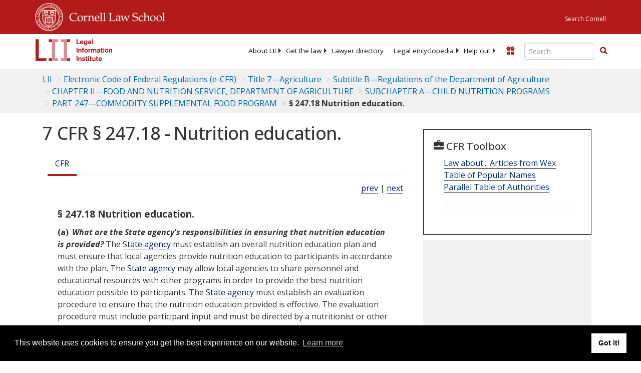

--- FILE ---
content_type: text/html; charset=utf-8
request_url: https://www.law.cornell.edu/cfr/text/7/247.18
body_size: 8311
content:
<!DOCTYPE html>
<html lang="en">

<head>
	<!-- Global site tag (gtag.js) - Google Analytics -->
	<script async src="https://www.googletagmanager.com/gtag/js?id=UA-1734385-15"></script>
	<script>
		window.dataLayer = window.dataLayer || [];
		function gtag() { dataLayer.push(arguments); }
		gtag('js', new Date());

		gtag('config', 'UA-1734385-15');
	</script>
	<!-- Google tag (gtag.js) -->
	<script async src="https://www.googletagmanager.com/gtag/js?id=G-PDVVHXRDE6"></script>
	<script>
		window.dataLayer = window.dataLayer || [];
		function gtag() { dataLayer.push(arguments); }
		gtag('js', new Date());

		gtag('config', 'G-PDVVHXRDE6');
	</script>

	<meta charset="utf-8" />
	<meta name="version" content="v10.21.0" />
	<meta name="viewport" content="width=device-width, initial-scale=1.0">
	<link rel="shortcut icon" href="https://www.law.cornell.edu/sites/www.law.cornell.edu/files/favicon_0.ico"
		type="image/vnd.microsoft.icon" />
	<link rel="canonical" href="https://www.law.cornell.edu/cfr/text/7/247.18">

	<meta property="og:site_name" content="LII / Legal Information Institute" />
	<meta property="og:type" content="website" />
	<meta property="og:url" content="https://www.law.cornell.edu/cfr/text/7/247.18" />
	<meta property="og:title" content="7 CFR &sect; 247.18 - Nutrition education." />
	<meta property="og:image" content="https://www.law.cornell.edu/images/liibracketlogo.gif" />
	
	<meta name="twitter:card" content="Electronic Code of Federal Regulations - (e-CFR) - Title 7—Agriculture > Subtitle B—Regulations of the Department of Agriculture > CHAPTER II—FOOD AND NUTRITION SERVICE, DEPARTMENT OF AGRICULTURE > SUBCHAPTER A—CHILD NUTRITION PROGRAMS > PART 247—COMMODITY SUPPLEMENTAL FOOD PROGRAM > § 247.18 Nutrition education." />
	<meta name="twitter:site" content="@LIICornell" />
	<meta name="twitter:url" content="https://www.law.cornell.edu/cfr/text/7/247.18" />
	<meta name="twitter:title" content="7 CFR &sect; 247.18 - Nutrition education." />
	<meta name="twitter:image" content="https://www.law.cornell.edu/images/liibracketlogo.gif" />
	<meta name="dcterms.title" content="7 CFR &sect; 247.18 - Nutrition education." />


	<title>7 CFR &sect; 247.18 - Nutrition education. | Electronic Code of Federal Regulations (e-CFR) | US Law | LII / Legal Information Institute</title>
	

	<!-- schema.org metadata -->
	<script type="application/ld+json">
		{"@context": "http://schema.org", "@graph": [{"@type": "BreadcrumbList", "itemListElement": [{"@type": "ListItem", "position": 1, "item": {"@id": "https://www.law.cornell.edu", "name": "LII"}}, {"@type": "ListItem", "position": 2, "item": {"@id": "https://www.law.cornell.edu/cfr/text", "name": "Electronic Code of Federal Regulations (e-CFR)"}}, {"@type": "ListItem", "position": 3, "item": {"@id": "https://www.law.cornell.edu/cfr/text/7", "name": "Title 7\u2014Agriculture"}}, {"@type": "ListItem", "position": 4, "item": {"@id": "https://www.law.cornell.edu/cfr/text/7/subtitle-B", "name": "Subtitle B\u2014Regulations of the Department of Agriculture"}}, {"@type": "ListItem", "position": 5, "item": {"@id": "https://www.law.cornell.edu/cfr/text/7/chapter-II", "name": "CHAPTER II\u2014FOOD AND NUTRITION SERVICE, DEPARTMENT OF AGRICULTURE"}}, {"@type": "ListItem", "position": 6, "item": {"@id": "https://www.law.cornell.edu/cfr/text/7/subtitle-B/chapter-II/subchapter-A", "name": "SUBCHAPTER A\u2014CHILD NUTRITION PROGRAMS"}}, {"@type": "ListItem", "position": 7, "item": {"@id": "https://www.law.cornell.edu/cfr/text/7/part-247", "name": "PART 247\u2014COMMODITY SUPPLEMENTAL FOOD PROGRAM"}}, {"@type": "ListItem", "position": 8, "item": {"@id": "https://www.law.cornell.edu/cfr/text/7/247.18", "name": "\u00a7 247.18 Nutrition education."}}]}, {"@type": "WebSite", "url": "https://www.law.cornell.edu/cfr/text/7/247.18", "name": "\u00a7 247.18 Nutrition education.", "author": {"@type": "Organization", "name": "Office of the Federal Register", "url": "https://www.archives.gov/federal-register"}, "description": "Electronic Code of Federal Regulations - (e-CFR) - Title 7\u2014Agriculture > Subtitle B\u2014Regulations of the Department of Agriculture > CHAPTER II\u2014FOOD AND NUTRITION SERVICE, DEPARTMENT OF AGRICULTURE > SUBCHAPTER A\u2014CHILD NUTRITION PROGRAMS > PART 247\u2014COMMODITY SUPPLEMENTAL FOOD PROGRAM > \u00a7 247.18 Nutrition education.", "publisher": {"@type": "Organization", "name": "LII / Legal Information Institute", "url": "https://www.law.cornell.edu"}}]}
	</script>
	<!-- /schema.org -->

	<!-- API url -->
	<script>
		SEARCH_URL = 'https://api.law.cornell.edu/lii/search';
	</script>

	<script src="/js/jquery-3.6.1.min.js"></script>
	<script src="/js/js.cookie.min.js"></script>
	<script src="/js/bootstrap.min.js"></script>
	<link rel="stylesheet" href="/fonts/open-sans.css">

	
	<link rel="stylesheet" type="text/css" href="/staticsite_styles/lii_stylenator_v48.min.css" />
	 

	

	<!-- include adcode -->
	<script type='text/javascript'>
		!function (a) { var b = /iPhone/i, c = /iPod/i, d = /iPad/i, e = /(?=.*\bAndroid\b)(?=.*\bMobile\b)/i, f = /Android/i, g = /(?=.*\bAndroid\b)(?=.*\bSD4930UR\b)/i, h = /(?=.*\bAndroid\b)(?=.*\b(?:KFOT|KFTT|KFJWI|KFJWA|KFSOWI|KFTHWI|KFTHWA|KFAPWI|KFAPWA|KFARWI|KFASWI|KFSAWI|KFSAWA)\b)/i, i = /IEMobile/i, j = /(?=.*\bWindows\b)(?=.*\bARM\b)/i, k = /BlackBerry/i, l = /BB10/i, m = /Opera Mini/i, n = /(CriOS|Chrome)(?=.*\bMobile\b)/i, o = /(?=.*\bFirefox\b)(?=.*\bMobile\b)/i, p = new RegExp('(?:Nexus 7|BNTV250|Kindle Fire|Silk|GT-P1000)', 'i'), q = function (a, b) { return a.test(b) }, r = function (a) { var r = a || navigator.userAgent, s = r.split('[FBAN'); return 'undefined' != typeof s[1] && (r = s[0]), s = r.split('Twitter'), 'undefined' != typeof s[1] && (r = s[0]), this.apple = { phone: q(b, r), ipod: q(c, r), tablet: !q(b, r) && q(d, r), device: q(b, r) || q(c, r) || q(d, r) }, this.amazon = { phone: q(g, r), tablet: !q(g, r) && q(h, r), device: q(g, r) || q(h, r) }, this.android = { phone: q(g, r) || q(e, r), tablet: !q(g, r) && !q(e, r) && (q(h, r) || q(f, r)), device: q(g, r) || q(h, r) || q(e, r) || q(f, r) }, this.windows = { phone: q(i, r), tablet: q(j, r), device: q(i, r) || q(j, r) }, this.other = { blackberry: q(k, r), blackberry10: q(l, r), opera: q(m, r), firefox: q(o, r), chrome: q(n, r), device: q(k, r) || q(l, r) || q(m, r) || q(o, r) || q(n, r) }, this.seven_inch = q(p, r), this.any = this.apple.device || this.android.device || this.windows.device || this.other.device || this.seven_inch, this.phone = this.apple.phone || this.android.phone || this.windows.phone, this.tablet = this.apple.tablet || this.android.tablet || this.windows.tablet, 'undefined' == typeof window ? this : void 0 }, s = function () { var a = new r; return a.Class = r, a }; 'undefined' != typeof module && module.exports && 'undefined' == typeof window ? module.exports = r : 'undefined' != typeof module && module.exports && 'undefined' != typeof window ? module.exports = s() : 'function' == typeof define && define.amd ? define('isMobile', [], a.isMobile = s()) : a.isMobile = s() }(this);
	</script>

	<!-- mobile: vignettes and page-level -->
	<script async src='//pagead2.googlesyndication.com/pagead/js/adsbygoogle.js'>
	</script>
	<script>
		(adsbygoogle = window.adsbygoogle || []).push({
			google_ad_client: 'ca-pub-6351434937294517',
			enable_page_level_ads: true,

		});
	</script>

	<!-- adsense -->
	<script type='text/javascript'>
		var googletag = googletag || {};
		googletag.cmd = googletag.cmd || [];
		(function () {
			var gads = document.createElement('script');
			gads.async = true;
			gads.type = 'text/javascript';
			var useSSL = 'https:' == document.location.protocol;
			gads.src = (useSSL ? 'https:' : 'http:') +
				'//www.googletagservices.com/tag/js/gpt.js';
			var node = document.getElementsByTagName('script')[0];
			node.parentNode.insertBefore(gads, node);
		})();
	</script>

	<script type='text/javascript'>
		function makeDefs() {
			var width = window.innerWidth || document.documentElement.clientWidth;
			if (width >= 1200) {
				var topsize = '[336,280]';
				var midsize = '[[1,1],[336,280]]';
				var bottomsize = '[[2,1],[728,90]]';
				var sponsorcaptionsize = '[[3,1],[336,15]]';
			}
			else if ((width >= 992) && (width < 1199)) {
				var topsize = '[336,280]';
				var midsize = '[[1,1],[336,280]]';
				var bottomsize = '[[2,1],[468,60]]';
				var sponsorcaptionsize = '[[3,1],[336,15]]';
			}
			else if ((width >= 768) && (width < 992)) {
				var topsize = '[300,250]';
				var midsize = '[[1,1],[300,250]]';
				var bottomsize = '[[2,1],[320,100],[320,50]]';
				var sponsorcaptionsize = '[[3,1],[300,15]]';
			}
			else if ((width >= 576) && (width < 768)) {
				var topsize = '[180,150]';
				var midsize = '[[1,1],[180,150]]';
				var bottomsize = '[[2,1],[320,100],[320,50]]';
				var sponsorcaptionsize = '[[3,1],[180,15]]';
			}
			else if ((width >= 360) && (width < 576)) {
				var topsize = '[336,280]';
				var midsize = '[[1,1],[336,280]]';
				var bottomsize = '[[2,1],[468,60]]';
				var sponsorcaptionsize = '[[3,1],[336,15]]';
			}
			else {
				var topsize = '[300,250]';
				var midsize = '[[1,1],[300,250]]';
				var bottomsize = '[[2,1],[300,250],[320,100],[320,50]]';
				var sponsorcaptionsize = '[[3,1],[300,15]]';
			}

			var topdefp1 = 'googletag.defineSlot(';
			var topdefp2 = "'/1519273/CFR_ROC_TopRight_300x250', ".concat(topsize, ',');
			var topdef = topdefp1.concat(topdefp2, '\'', 'div-gpt-ad-top', '\'', ').addService(googletag.pubads());   ');

			var middefp1 = 'googletag.defineSlot(';
			var middefp2 = "'/1519273/CFR_ROC_MidRight_300x250', ".concat(midsize, ',');
			var middef = middefp1.concat(middefp2, '\'', 'div-gpt-ad-middle', '\'', ').addService(googletag.pubads());   ');

			var bottomdefp1 = 'googletag.defineSlot(';
			var bottomdefp2 = "'/1519273/CFR_ROC_Footer_728x90', ".concat(bottomsize, ',');
			var bottomdef = bottomdefp1.concat(bottomdefp2, '\'', 'div-gpt-ad-bottom', '\'', ').addService(googletag.pubads());   ');

			var sponsorcaptiondefp1 = 'googletag.defineSlot(';
			var sponsorcaptiondefp2 = "'/1519273/CFR_ROC_SponsorCaption', ".concat(sponsorcaptionsize, ',');
			var sponsorcaptiondef = sponsorcaptiondefp1.concat(sponsorcaptiondefp2, '\'', 'div-gpt-ad-sponsorcaption', '\'', ').addService(googletag.pubads());   ');

			var defs = topdef + middef + bottomdef + sponsorcaptiondef
			return defs;

		};



		googletag.cmd.push(function () {
			{
				mydefs = makeDefs();
				eval(mydefs);
			};

			googletag.pubads().enableSingleRequest();
			googletag.enableServices();
		});
			//-->
	</script>
	<!-- /adsense -->
	<!-- /include adcode -->

</head>



<body>
	

	
<div id="liisurveymodal" class="modal fade bs-example-modal-lg" tabindex="-1" role="dialog" aria-labelledby="liisurveymodal" aria-hidden="true">
    <div class="modal-dialog modal-lg">
        <div class="modal-content">
                <div class="modal-title-box">Please help us improve our site!</div>	
            <div class="modal-header">
                <button type="button" class="close" onclick="snooze_survey()" data-dismiss="modal">&times;</button>
            </div>			
            <div class="modal-body">	  
                <iframe title="Survey Frame" class="survey-content" id="iframeHolder"></iframe>
            </div>		
            <div class="modal-footer">
                <a href="#" class="btn btn-primary" class="close" data-dismiss="modal" onclick="snooze_survey()">No thank you</a>
            </div>
        </div>
    </div>
</div>


	<header id="conannav" class="navbar navbar-fixed-top active">
		<a href="#content" class="skip">Skip to main content</a>

		<div id="cu-identity">
			<div class="container-fluid">
				<a href="https://www.cornell.edu" id="insignialink" title="Cornell University">
					<img class="img-responsive"
						src="https://www.law.cornell.edu/sites/all/themes/liizenboot/images/insignia.gif"
						alt="Cornell University insignia" />
				</a>
				<a href="https://www.lawschool.cornell.edu/" id="clslink" title="Cornell Law School">Cornell Law
					School</a>
				<a href="https://www.cornell.edu/search/" id="cusearch" title="Search Cornell University">Search
					Cornell</a>
			</div>
		</div>

		<div id="lii-identity" class="col-12 identity-header">
			<div id="liiheader" class="container-fluid">
				<nav id="liiallnav" class="navbar" aria-label="Main">
					<div id="liibanner" class="navbar-header">
						<button type="button" class="navbar-toggle" data-toggle="collapse" data-target="#liinav"
							href="#liinav">
							<span class="sr-only">Toggle navigation</span>
							<span class="icon-bar"></span>
							<span class="icon-bar"></span>
							<span class="icon-bar"></span>
						</button>
						<div id="liilogodiv">
							<a id="liilogo" class="navbar-brand" href="/" aria-label="lii logo"></a>
						</div>
						<div class="navbar-right" id="liinavbarstuff">
							
							<button id="survey" class="btn btn-primary icon-pencil icon-white"
								style="display: none; margin-bottom: 10px; margin-top:-20px; height: 42px">Please help
								us improve our site!</button>

							<div id="liidonatewrap">
								<a id="liidonate" class="navbar-link mdblueinv" href="/donate"
									aria-label="Donate to LII">
									<span class="glyphicon glyphicon-gift"></span>
									<span class="gltxt">Support Us!</span>
								</a>
							</div>

							<div id="liisearchlinkwrap">
								<a id="liisearchlink" href="#" class="navbar-link cured" aria-label="Search LII">
									<span class="glyphicon glyphicon-search"></span>
									<span class="gltxt">Search</span>
								</a>
							</div>

							<div id="liisearch" href="#">
								<div class="input-group" id="adv-search" role="search">
									<input label="Enter the terms you wish to search for." placeholder="Search"
										class="form-control form-text" type="text" id="edit-keys" name="keys" value=""
										list="autocomplete_list" aria-label="Enter search terms text box">
									<datalist id="autocomplete_list">
									</datalist>
									<div class="input-group-btn">
										<div class="btn-group" role="group" aria-label="Filter and search buttons">
											<button type="button" class="btn btn-primary" onclick="findNowClickEvent()"
												aria-label="Find now"><span class="glyphicon glyphicon-search"
													aria-hidden="true" role="button"></span></button>
										</div>
									</div>
								</div>
							</div>
						</div>

						<div id="liinav" class="collapse navbar-collapse">
							<ul id="liiheadernav" class="nav navbar-nav" role="menubar" aria-hidden="false">
								<li role="menuitem" aria-haspopup="true" class="menu-item dropdown dropdown-submenu">
									<a href="/lii/about/about_lii" class="dropdown-toggle" data-toggle="dropdown"
										aria-expanded="false">About
										LII</a>
									<ul role="menu" aria-hidden="true" class="dropdown-menu sub-menu">
										<li role="menuitem">
											<a href="/lii/about/who_we_are">Who We Are</a>
										</li>
										<li role="menuitem">
											<a href="/lii/about/what_we_do">What We Do</a>
										</li>
										<li role="menuitem">
											<a href="/lii/about/who_pays_for_this">Who Pays For This</a>
										</li>
										<li role="menuitem">
											<a href="/lii/about/contact_us">Contact Us</a>
										</li>
									</ul>
								</li>
								<li role="menuitem" aria-haspopup="true" class="menu-item dropdown dropdown-submenu">
									<a href="/lii/get_the_law" class="dropdown-toggle" data-toggle="dropdown"
										aria-expanded="false">Get the
										law</a>
									<ul role="menu" aria-hidden="true" class="dropdown-menu sub-menu">
										<li role="menuitem">
											<a title="U.S. Constitution" href="/constitution">Constitution</a>
										</li>
										<li role="menuitem">
											<a title="Supreme Court" href="/supremecourt/text/home">Supreme Court</a>
										</li>
										<li role="menuitem">
											<a title="U.S. Code" href="/uscode/text">U.S. Code</a>
										</li>
										<li role="menuitem">
											<a title="C.F.R." href="/cfr/text">CFR</a>
										</li>
										<li role="menuitem" aria-haspopup="true"
											class="menu-item dropdown dropdown-submenu">
											<a title="Federal Rules" href="/rules" class="dropdown-toggle"
												data-toggle="dropdown" aria-expanded="false">Federal Rules</a>
											<ul role="menu" aria-hidden="true" class="dropdown-menu submenu-menu">
												<li role="menuitem">
													<a href="/rules/frap">Federal Rules of Appellate Procedure</a>
												</li>
												<li role="menuitem">
													<a href="/rules/frcp">Federal Rules of Civil Procedure</a>
												</li>
												<li role="menuitem">
													<a href="/rules/frcrmp">Federal Rules of Criminal Procedure</a>
												</li>
												<li role="menuitem">
													<a href="/rules/fre">Federal Rules of Evidence</a>
												</li>
												<li role="menuitem">
													<a href="/rules/frbp">Federal Rules of Bankruptcy Procedure</a>
												</li>
											</ul>
										</li>
										<li role="menuitem">
											<a title="U.C.C." href="/ucc">U.C.C.</a>
										</li>
										<li aria-haspopup="true" class="menu-item dropdown dropdown-submenu">
											<a title="Law by jurisdiction" href="#" class="dropdown-toggle"
												data-toggle="dropdown" aria-expanded="false">Law by jurisdiction</a>
											<ul role="menu" class="dropdown-menu submenu-menu">
												<li role="menuitem">
													<a href="/states">State law</a>
												</li>
												<li role="menuitem">
													<a href="/uniform">Uniform laws</a>
												</li>
												<li role="menuitem">
													<a href="/federal">Federal law</a>
												</li>
												<li role="menuitem">
													<a href="/world">World law</a>
												</li>
											</ul>
										</li>
									</ul>
								</li>
								<li role="menuitem">
									<a href="https://lawyers.law.cornell.edu/">Lawyer directory</a>
								</li>
								<li role="menuitem" class="menu-item dropdown dropdown-submenu">
									<a href="/wex" class="dropdown-toggle" data-toggle="dropdown"
										aria-expanded="false">Legal encyclopedia</a>
									<ul role="menu" class="dropdown-menu sub-menu">
										<li role="menuitem">
											<a href="/wex/category/business_law">Business law</a>
										</li>
										<li role="menuitem">
											<a href="/wex/category/constitutional_law">Constitutional law</a>
										</li>
										<li role="menuitem">
											<a href="/wex/category/criminal_law_and_procedure">Criminal law</a>
										</li>
										<li role="menuitem">
											<a href="/wex/category/family_law">Family law</a>
										</li>
										<li role="menuitem">
											<a href="/wex/category/employment_law">Employment law</a>
										</li>
										<li role="menuitem">
											<a href="/wex/category/money_and_financial_problems">Money and Finances</a>
										</li>

										<li role="menuitem">
											<a href="/wex/wex_articles">More...</a>
										</li>
									</ul>
								</li>
								<li role="menuitem" class="menu-item dropdown dropdown-submenu">
									<a href="/lii/help_out" class="dropdown-toggle" data-toggle="dropdown"
										aria-expanded="false">Help out</a>
									<ul role="menu" class="dropdown-menu sub-menu">
										<li role="menuitem" aria-hidden="true">
											<a href="/donate">Give</a>
										</li>
										<li role="menuitem" aria-hidden="true">
											<a href="/lii/help_out/sponsor">Sponsor</a>
										</li>
										<li role="menuitem">
											<a href="/lii/help_out/advertise">Advertise</a>
										</li>
										<li role="menuitem">
											<a href="/lii/help_out/create">Create</a>
										</li>
										<li role="menuitem">
											<a href="/lii/help_out/promote">Promote</a>
										</li>
										<li role="menuitem">
											<a href="/lii/help_out/join_directory">Join Lawyer Directory</a>
										</li>
									</ul>
								</li>
							</ul>
							<ul id="liinavsoc" class="nav navbar-nav navbar-right">
								<li>
									
									<div class="addthis_horizontal_follow_toolbox"></div>
								</li>
							</ul>
						</div>
					</div>
					
				</nav>
			</div>
		</div>
		
		
	</header>
	<br><br>
	
	<div id="breadcrumb" class="container-fluid">
		<div class="row">
			<div class="navbar-header">
				<nav aria-label="breadcrumb" class="bc-icons-2">
					<ol class="breadcrumb">
						
						
						
						<li class="breadcrumb-item"><a href="/">LII</a></li>
						
						 
						
						<li class="breadcrumb-item"><a href="/cfr/text">Electronic Code of Federal Regulations (e-CFR)</a></li>
						
						 
						
						<li class="breadcrumb-item"><a href="/cfr/text/7">Title 7—Agriculture</a></li>
						
						 
						
						<li class="breadcrumb-item"><a href="/cfr/text/7/subtitle-B">Subtitle B—Regulations of the Department of Agriculture</a></li>
						
						 
						
						<li class="breadcrumb-item"><a href="/cfr/text/7/chapter-II">CHAPTER II—FOOD AND NUTRITION SERVICE, DEPARTMENT OF AGRICULTURE</a></li>
						
						 
						
						<li class="breadcrumb-item"><a href="/cfr/text/7/subtitle-B/chapter-II/subchapter-A">SUBCHAPTER A—CHILD NUTRITION PROGRAMS</a></li>
						
						 
						
						<li class="breadcrumb-item"><a href="/cfr/text/7/part-247">PART 247—COMMODITY SUPPLEMENTAL FOOD PROGRAM</a></li>
						
						 
						
						<li class="breadcrumb-item breadcrumb-last">§ 247.18 Nutrition education.</li>
						
						 
					</ol>
				</nav>
			</div>
		</div>
	</div>
	

	<main id="main" class="container-fluid">
		<div id="content" class="col-sm-8">
			<div class="pagewrapper">
				<div class="container-fluid">
					<div class="row">
						
						<div title="Definitions Frame"></div>
						
						
						
						<h1 class="title" id="page_title"> 7 CFR § 247.18 - Nutrition education. </h1>
<div class="tabbable-panel">
<div class="tabbable-line">
<ul class="nav nav-tabs ">
<li class="active">
<a aria-label="Cfr" data-toggle="tab" href="#tab_default_1">
                        CFR </a>
</li>
</ul>
<div class="tab-content">
<div id="prevnext">
<a href="/cfr/text/7/247.17" title="Notification of discontinuance of participant.">prev</a> | <a href="/cfr/text/7/247.19" title="Dual participation.">next</a>
</div>
<div class="tab-pane active" id="tab_default_1">
<!-- 'text' content area -->
<div class="section">
<div class="div8" n="§ 247.18" type="SECTION">
<div class="head">§ 247.18   Nutrition education.</div>
<p class="psection-1"><span class="enumxml" id="a">(a)</span> <span class="et03">What are the State agency's responsibilities in ensuring that nutrition education is provided?</span> The <a aria-label="Definitions - State agency" class="colorbox-load definedterm" href="/definitions/index.php?width=840&amp;height=800&amp;iframe=true&amp;def_id=1a6d923f7ba251e03ab429f3b3ba0ea5&amp;term_occur=999&amp;term_src=Title:7:Subtitle:B:Chapter:II:Subchapter:A:Part:247:247.18">State agency</a> must establish an overall nutrition education plan and must ensure that local agencies provide nutrition education to participants in accordance with the plan. The  <a aria-label="Definitions - State agency" class="colorbox-load definedterm" href="/definitions/index.php?width=840&amp;height=800&amp;iframe=true&amp;def_id=1a6d923f7ba251e03ab429f3b3ba0ea5&amp;term_occur=999&amp;term_src=Title:7:Subtitle:B:Chapter:II:Subchapter:A:Part:247:247.18">State agency</a> may allow local agencies to share personnel and educational resources with other programs in order to provide the best nutrition education possible to participants. The  <a aria-label="Definitions - State agency" class="colorbox-load definedterm" href="/definitions/index.php?width=840&amp;height=800&amp;iframe=true&amp;def_id=1a6d923f7ba251e03ab429f3b3ba0ea5&amp;term_occur=999&amp;term_src=Title:7:Subtitle:B:Chapter:II:Subchapter:A:Part:247:247.18">State agency</a> must establish an evaluation procedure to ensure that the nutrition education provided is effective. The evaluation procedure must include participant input and must be directed by a nutritionist or other qualified professional. The evaluation may be conducted by the  <a aria-label="Definitions - State" class="colorbox-load definedterm" href="/definitions/index.php?width=840&amp;height=800&amp;iframe=true&amp;def_id=2a1e11f1660c1c21125a464f40cb3420&amp;term_occur=999&amp;term_src=Title:7:Subtitle:B:Chapter:II:Subchapter:A:Part:247:247.18">State</a> or  <a aria-label="Definitions - local agency" class="colorbox-load definedterm" href="/definitions/index.php?width=840&amp;height=800&amp;iframe=true&amp;def_id=8a6b7fbf5164018d5e0ba81647931af9&amp;term_occur=999&amp;term_src=Title:7:Subtitle:B:Chapter:II:Subchapter:A:Part:247:247.18">local agency</a>, or by another agency under agreement with the  <a aria-label="Definitions - State" class="colorbox-load definedterm" href="/definitions/index.php?width=840&amp;height=800&amp;iframe=true&amp;def_id=2a1e11f1660c1c21125a464f40cb3420&amp;term_occur=999&amp;term_src=Title:7:Subtitle:B:Chapter:II:Subchapter:A:Part:247:247.18">State</a> or  <a aria-label="Definitions - local agency" class="colorbox-load definedterm" href="/definitions/index.php?width=840&amp;height=800&amp;iframe=true&amp;def_id=8a6b7fbf5164018d5e0ba81647931af9&amp;term_occur=999&amp;term_src=Title:7:Subtitle:B:Chapter:II:Subchapter:A:Part:247:247.18">local agency</a>.
</p>
<p class="psection-1"><span class="enumxml" id="b">(b)</span> <span class="et03">What type of nutrition education must the local agency provide?</span> The <a aria-label="Definitions - local agency" class="colorbox-load definedterm" href="/definitions/index.php?width=840&amp;height=800&amp;iframe=true&amp;def_id=8a6b7fbf5164018d5e0ba81647931af9&amp;term_occur=999&amp;term_src=Title:7:Subtitle:B:Chapter:II:Subchapter:A:Part:247:247.18">local agency</a> must provide nutrition education that can be easily understood by participants and is related to their nutritional needs and household situations. The  <a aria-label="Definitions - local agency" class="colorbox-load definedterm" href="/definitions/index.php?width=840&amp;height=800&amp;iframe=true&amp;def_id=8a6b7fbf5164018d5e0ba81647931af9&amp;term_occur=999&amp;term_src=Title:7:Subtitle:B:Chapter:II:Subchapter:A:Part:247:247.18">local agency</a> must provide nutrition education that includes the following information, which should account for specific ethnic and cultural characteristics whenever possible:
</p>
<p class="psection-2"><span class="enumxml" id="b_1">(1)</span> The nutritional value of <a aria-label="Definitions - USDA Foods" class="colorbox-load definedterm" href="/definitions/index.php?width=840&amp;height=800&amp;iframe=true&amp;def_id=af4261828c926e086c9d89a22342ab75&amp;term_occur=999&amp;term_src=Title:7:Subtitle:B:Chapter:II:Subchapter:A:Part:247:247.18">USDA Foods</a>, and their relationship to the overall dietary needs of the population groups served;
</p>
<p class="psection-2"><span class="enumxml" id="b_2">(2)</span> Nutritious ways to use <a aria-label="Definitions - USDA Foods" class="colorbox-load definedterm" href="/definitions/index.php?width=840&amp;height=800&amp;iframe=true&amp;def_id=af4261828c926e086c9d89a22342ab75&amp;term_occur=999&amp;term_src=Title:7:Subtitle:B:Chapter:II:Subchapter:A:Part:247:247.18">USDA Foods</a>;
</p>
<p class="psection-2"><span class="enumxml" id="b_3">(3)</span> Special nutritional needs of participants and how these needs may be met;
</p>
<p class="psection-2"><span class="enumxml" id="b_4">(4)</span> The importance of health care, and the role nutrition plays in maintaining good health; and
</p>
<p class="psection-2"><span class="enumxml" id="b_5">(5)</span> The importance of the use of the foods by the participant to whom they are distributed, and not by another person.
</p>
<p class="psection-1"><span class="enumxml" id="c">(c)</span> <span class="et03">To whom must local agencies provide nutrition education?</span> The <a aria-label="Definitions - local agency" class="colorbox-load definedterm" href="/definitions/index.php?width=840&amp;height=800&amp;iframe=true&amp;def_id=8a6b7fbf5164018d5e0ba81647931af9&amp;term_occur=999&amp;term_src=Title:7:Subtitle:B:Chapter:II:Subchapter:A:Part:247:247.18">local agency</a> must make nutrition education available to all participants.
</p>
<p class="psection-1"><span class="enumxml" id="d">(d)</span> <span class="et03">May USDA Foods be used in cooking demonstrations?</span> Yes. The <a aria-label="Definitions - State" class="colorbox-load definedterm" href="/definitions/index.php?width=840&amp;height=800&amp;iframe=true&amp;def_id=2a1e11f1660c1c21125a464f40cb3420&amp;term_occur=999&amp;term_src=Title:7:Subtitle:B:Chapter:II:Subchapter:A:Part:247:247.18">State</a> or  <a aria-label="Definitions - local agency" class="colorbox-load definedterm" href="/definitions/index.php?width=840&amp;height=800&amp;iframe=true&amp;def_id=8a6b7fbf5164018d5e0ba81647931af9&amp;term_occur=999&amp;term_src=Title:7:Subtitle:B:Chapter:II:Subchapter:A:Part:247:247.18">local agency</a>, or another agency with which it has signed an agreement, may use  <a aria-label="Definitions - USDA Foods" class="colorbox-load definedterm" href="/definitions/index.php?width=840&amp;height=800&amp;iframe=true&amp;def_id=af4261828c926e086c9d89a22342ab75&amp;term_occur=999&amp;term_src=Title:7:Subtitle:B:Chapter:II:Subchapter:A:Part:247:247.18">USDA Foods</a> to conduct cooking demonstrations as part of the nutrition education provided to program participants, but not for other purposes.
</p>
<div class="cita" type="N">[<a aria-label="70 Fr 47063" href="/rio/citation/70_FR_47063">70 FR 47063</a>, Aug. 11, 2005, as amended at <a aria-label="79 Fr 38751" href="/rio/citation/79_FR_38751">79 FR 38751</a>, July 9, 2014; <a aria-label="85 Fr 68722" href="/rio/citation/85_FR_68722">85 FR 68722</a>, Oct. 30, 2020; <a aria-label="89 Fr 87246" href="/rio/citation/89_FR_87246">89 FR 87246</a>, Oct. 31, 2024]


</div>
</div>
</div>
</div>
<div class="tab-pane" id="tab_default_2">
<!-- 'notes' content area -->
</div>
</div>
</div>
</div>
						
						
					</div>
				</div>
			</div>
			

			<div id="page-bottom" aria-hidden="true">
				<div class="region region-bottom">
					<div id="block-liidfp-2" class="block block-liidfp first last odd">


						<div class="gfs">
							<div id="div-gpt-ad-bottom" data-google-query-id="CNH77Z7C7d8CFURLAQodp9oMpg">
								<script type="text/javascript">
									googletag.cmd.push(function () { googletag.display('div-gpt-ad-bottom'); });
								</script>
							</div>
						</div>
					</div>
				</div>
			</div>

		</div>



		<aside id="supersizeme" class="col-sm-4" aria-label="Sponsor Listings and Toolbox panel">
			
			<div class="block" id="toolbox">

				<h2 class="title toolbox"><span class="glyphicon glyphicon-briefcase"></span> CFR Toolbox
				</h2>

				
<div class="clear-block wexlink">
    <a href="/wex/wex_articles">Law about... Articles from Wex</a>
</div>
<div id="topnlink" class="toolboxlink">
    <a href="/topn">Table of Popular Names</a>
</div>
<div id="ptoalink" class="toolboxlink">
    <a href="/ptoa">Parallel Table of Authorities</a>
</div>


				
				<div class="socSep">
					<hr />
				</div>

				<div class="addthis_sharing_toolbox"></div>

				<div class="socSep">
					<hr />
				</div>

				<script type="text/javascript">
					var addthis_config = {
						data_track_addressbar: false,
						data_track_clickback: true,
						publid: 'liiadverts',
						ui_tabindex: 0,
						ui_508_compliant: true
					};
					var addthis_share = {
						url_transforms: {
							shorten: {
								twitter: 'bitly'
							}
						},
						shorteners: {
							bitly: {
								login: 'liicornell',
								apiKey: 'R_75b99d95e1c3033c4dbea23ce04bf5d3'
							}
						},
						passthrough: {
							twitter: {
								via: 'LIICornell'
							}
						}
					};
				</script>

				<script type="text/javascript" src="https://s7.addthis.com/js/300/addthis_widget.js#pubid=liiadverts"
					async="async"></script>

				

			</div>
			

			<div class="block" aria-hidden="true">
				<div class="gfs">
					<div id='div-gpt-ad-top'>
						<script type='text/javascript'>
							googletag.cmd.push(function () { googletag.display('div-gpt-ad-top'); });
						</script>
					</div>
				</div>

			</div>

			<div class="block" aria-hidden="true">
				<div class="gfs">
					<div id='div-gpt-ad-middle'>
						<script type='text/javascript'>
							googletag.cmd.push(function () { googletag.display('div-gpt-ad-middle'); });
						</script>
					</div>
				</div>

			</div>

			
			<div id="block-lii-justia-find-lawyers-sidebar" class="block block-lii last even">
				<div id="block-lii-justia-lawyers" class="block block-lii last even">
					<div class="sidebar">
						<div class="results-sponsored">
							<div data-directive="j-find-a-lawyer" data-crosslink="seemorelawyers"
								data-domain="lawyers.law.cornell.edu">
							</div>
						</div>
					</div>
				</div>
			</div>
			

		</aside>


	</main>

	<footer id="liifooter" class="container-fluid">
		<ul id="liifooternav" class="nav navbar-nav">
			<li class="first">
				<a href="/lii/about/accessibility" class="nav">Accessibility</a>
			</li>
			<li class="first">
				<a href="/lii/about/about_lii" class="nav">About LII</a>
			</li>
			<li>
				<a href="/lii/about/contact_us" class="nav">Contact us</a>
			</li>
			<li>
				<a href="/lii/help_out/sponsor">Advertise here</a>
			</li>
			<li>
				<a href="/lii/help" class="nav">Help</a>
			</li>
			<li>
				<a href="/lii/terms/documentation" class="nav">Terms of use</a>
			</li>
			<li class="last">
				<a href="/lii/terms/privacy_policy" class="nav">Privacy</a>
			</li>
		</ul>
		<ul class="nav navbar-nav navbar-right">
			<li>
				<a href="/" title="LII home page">
					<img width="62" height="43"
						src="https://www.law.cornell.edu/sites/all/themes/liizenboot/images/LII_logo_footer.gif"
						alt="LII logo">
				</a>
			</li>
		</ul>
	</footer>

	<script>
		jQuery(document).ready(function () {
			jQuery("#liisearchlink").click(function () {
				jQuery("#liisearch").toggle('slide');
				jQuery("#liinavbarstuff").toggleClass('searchboxslid');
			});
		});

		jQuery(document).ready(function () {
			jQuery('[data-toggle="tooltip"]').each(function () {
				var $elem = jQuery(this);
				$elem.tooltip({
					html: true,
					container: $elem,
					delay: { hide: 400 }
				});
			});
		});
	</script>

	
	<script type="text/javascript" src="/staticsite_scripts/htmldiff.js"> </script>
	 
	<script type="text/javascript" src="/staticsite_scripts/lii_scriptinator.min.js"> </script>
	 
	
	<script>
		window.addEventListener("load", function () {
			window.cookieconsent.initialise(
				{
					"palette": {
						"popup": {
							"background": "#000"
						}, "button": {
							"background": "#f1d600"
						}
					}
				})
		});
	</script>
	

</body>
</html>

--- FILE ---
content_type: text/html; charset=UTF-8
request_url: https://www.law.cornell.edu/ajax/lii-fundraiser.php
body_size: 0
content:
{"enabled":"0","omitted":false,"onpage":"\/cfr\/text\/7\/247.18"}

--- FILE ---
content_type: text/html; charset=utf-8
request_url: https://www.google.com/recaptcha/api2/aframe
body_size: 265
content:
<!DOCTYPE HTML><html><head><meta http-equiv="content-type" content="text/html; charset=UTF-8"></head><body><script nonce="OFuq2UOzomzyOaOUnrXvJg">/** Anti-fraud and anti-abuse applications only. See google.com/recaptcha */ try{var clients={'sodar':'https://pagead2.googlesyndication.com/pagead/sodar?'};window.addEventListener("message",function(a){try{if(a.source===window.parent){var b=JSON.parse(a.data);var c=clients[b['id']];if(c){var d=document.createElement('img');d.src=c+b['params']+'&rc='+(localStorage.getItem("rc::a")?sessionStorage.getItem("rc::b"):"");window.document.body.appendChild(d);sessionStorage.setItem("rc::e",parseInt(sessionStorage.getItem("rc::e")||0)+1);localStorage.setItem("rc::h",'1769781712071');}}}catch(b){}});window.parent.postMessage("_grecaptcha_ready", "*");}catch(b){}</script></body></html>